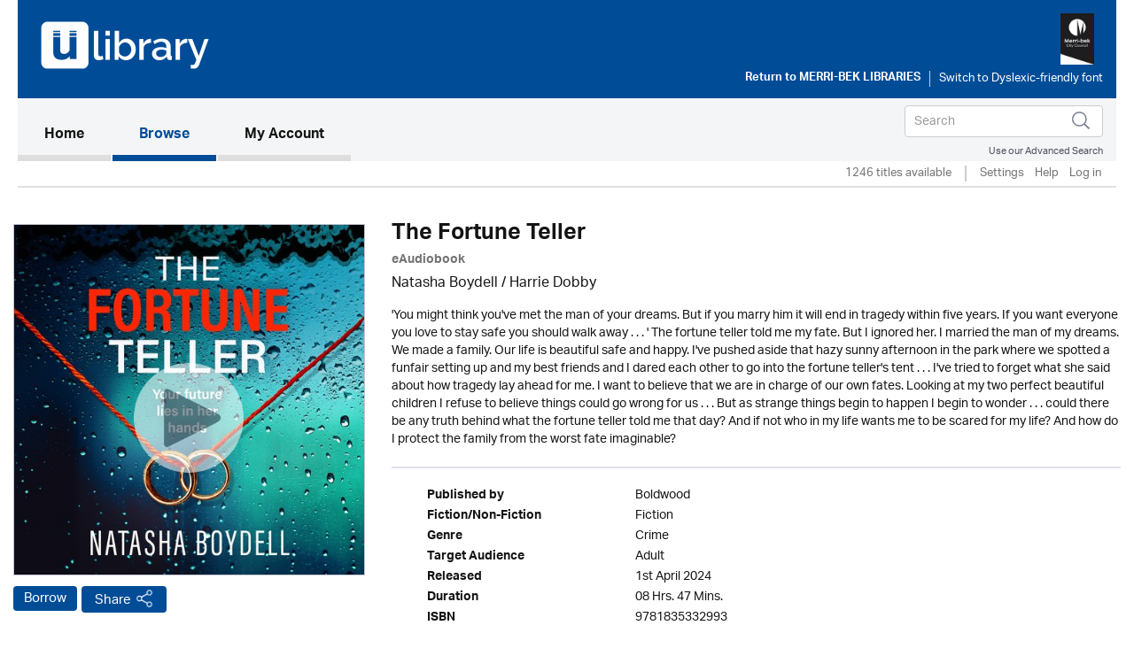

--- FILE ---
content_type: text/html; charset=UTF-8
request_url: https://merri-bek.ulverscroftulibrary.com/book/view/9781835332993
body_size: 36188
content:




<!DOCTYPE html>
<html lang="en" xml:lang="en" xmlns="http://www.w3.org/1999/xhtml">
	<head>
		 <link rel="icon" href="https://marketing.ulverscroftulibrary.com/favicon.ico" type="image/ico" sizes="16x16">
		<title>uLIBRARY - Merri-bek Libraries</title>
        <noscript><div class="alert alert-danger">
                JavaScript is either disabled or not supported by your browser !</div>
        </noscript>
        <script>var base_url = "https://merri-bek.ulverscroftulibrary.com/"</script>
        <script type="text/javascript" src="https://merri-bek.ulverscroftulibrary.com/assets/js/jquery-3.1.1.min.js">                  </script>
		<script type="text/javascript" src="https://merri-bek.ulverscroftulibrary.com/assets/js/cycle2/jquery.cycle2.min.js">          </script>
		<script type="text/javascript" src="https://merri-bek.ulverscroftulibrary.com/assets/js/cycle2/jquery.cycle2.carousel.min.js"> </script>
		<script type="text/javascript" src="https://merri-bek.ulverscroftulibrary.com/assets/js/cycle2/jquery.cycle2.ie-fade.min.js">  </script>
		<!--<script type="text/javascript" src="https://merri-bek.ulverscroftulibrary.com/assets/js/epub-viewer/epub.min.js">              </script>-->
		<!--<script type="text/javascript" src="https://merri-bek.ulverscroftulibrary.com/assets/js/epub-viewer/libs/zip.min.js">          </script>-->
		<script type="text/javascript" src="https://merri-bek.ulverscroftulibrary.com/assets/js/facebox.js">							</script>
        <script type="text/javascript" src="https://merri-bek.ulverscroftulibrary.com/assets/js/ulv.js"></script>
        <script src="https://netdna.bootstrapcdn.com/bootstrap/3.1.1/js/bootstrap.min.js"></script>
        <script type="text/javascript" src="https://merri-bek.ulverscroftulibrary.com/assets/bootstrap/js/bootstrap.js"></script>
		<script type="text/javascript" src="//platform-api.sharethis.com/js/sharethis.js#property=58c28c3aa2063c00124f1991&product=inline-share-buttons"></script>
        <script src="https://gitcdn.github.io/bootstrap-toggle/2.2.2/js/bootstrap-toggle.min.js"></script>

		<link rel="stylesheet" href="https://merri-bek.ulverscroftulibrary.com/assets/bootstrap/css/bootstrap.min.css" />
        <link href="https://gitcdn.github.io/bootstrap-toggle/2.2.2/css/bootstrap-toggle.min.css" rel="stylesheet">

					<link rel="stylesheet" href="https://merri-bek.ulverscroftulibrary.com/assets/css/styles.css" />
		
		<link rel="stylesheet" href="https://merri-bek.ulverscroftulibrary.com/assets/css/override.css" />
		<link rel="stylesheet" href="https://merri-bek.ulverscroftulibrary.com/assets/css/facebox.css"/>
		<link rel="stylesheet" media="screen" href="https://fontlibrary.org/face/opendyslexic" type="text/css"/>
    <link rel="stylesheet" href="https://merri-bek.ulverscroftulibrary.com/assets/css/book-clubs.css" />
		<meta name="viewport" content="width=device-width, initial-scale=1">

		<script src="https://use.typekit.net/ojt3bff.js"></script>
		<script>try{Typekit.load({ async: true });}catch(e){}</script>
	</head>
	<body>
    <script src="https://cc.cdn.civiccomputing.com/8/cookieControl-8.x.min.js" type="text/javascript"></script>
    <script>
    var config = {
      apiKey: '2ad112d10dae5d928e3f5d2aaeaa35a72a88facf',
        product: 'PRO',
        initialState: "notify",
        optionalCookies: [ {
          name: 'analytics',
            label: 'Analytics',
            description: '',
            cookies: [],
            onAccept : function(){},
            onRevoke: function(){}
                           },{
                             name: 'marketing',
                             label: 'Marketing',
                             description: '',
                             cookies: [],
                             onAccept : function(){},
                             onRevoke: function(){}
                           },{
                             name: 'preferences',
                             label: 'Preferences',
                             description: '',
                             cookies: [],
                             onAccept : function(){},
                             onRevoke: function(){}
                           }
          ],

        position: 'RIGHT',
        theme: 'DARK',
        branding: {
          fontColor: "#FFF",
          fontSizeTitle: "1.2em",
          fontSizeIntro: "1em",
          fontSizeHeaders: "1em",
          fontSize: "0.8em",
          backgroundColor: "#313147",
          toggleText: "#fff",
          toggleColor: "#2f2f5f",
          toggleBackground: "#111125",
          buttonIcon: null,
          buttonIconWidth: "64px",
          buttonIconHeight: "64px",
          removeIcon: false,
          removeAbout: false
      },
        excludedCountries: ["all"]
};
CookieControl.load( config );
</script>

    <div class="content">
            <div class="container header-container">
                <div class="row">
                    <div class="header Merri-bek Libraries" style="background:#004c97">
						<div class="pull-left">

						</div>

						<div class="pull-right">
						<a style="color:#258260" href="https://www.merri-bek.vic.gov.au/exploring-merri-bek/libraries/" target="_blank"><img src="https://ulverscroft.com/images/DL-LOGOS/VILB09.jpg" alt="Ulverscroft Logo"></a>
						<div class="clearfix"></div>
												<div class="col-sm-12" style="padding-left: 0">
							<div id="library-name"><a href="https://www.merri-bek.vic.gov.au/exploring-merri-bek/libraries/" target="_blank" aria-hidden="true">Return to <span>Merri-bek Libraries</span></a></div>
							<div style="float:left">
							<form method="post" id="dyslexic-form" action="https://merri-bek.ulverscroftulibrary.com/page/checkDyslexic">

															<input type="hidden" name="dyslexic-flag" id="dyslexic-flag" value="on"/>
								<input type="submit" id="dyslexic-btn" value="Switch to Dyslexic-friendly font" />
							
							</form>
							</div>
						</div>
													</div>
                    </div>
                </div>
            </div><!--brand-container-->

            <div class="container navbar-container">
              <nav class="navbar navbar-default" role="navigation" aria-label="Main navigation">
                <!-- Brand and toggle get grouped for better mobile display -->
                <div class="navbar-header">
                  <button type="button" class="navbar-toggle collapsed" data-toggle="collapse" data-target="#bs-example-navbar-collapse-1" aria-expanded="false">
                    <span class="sr-only">Toggle navigation</span>
                    <span class="icon-bar"></span>
                    <span class="icon-bar"></span>
                    <span class="icon-bar"></span>
                  </button>

				  <div class="nav navbar-nav navbar-right" id="search-box-for-mobile">

<form class="navbar-form navbar-left" action="https://merri-bek.ulverscroftulibrary.com/book/quicksearch" method="get">
<div class="form-group">
<div class="styled-keywords">
<input type="hidden" name="search_attrs" value="search">
</div>
<input type="text" class="form-control" name="search_val" placeholder="Search" aria-label="Search">
<input type="hidden" name="sortBy" value="da"/>
</div>
<input type="image" name="submit" class="navbar-search-button" src="https://merri-bek.ulverscroftulibrary.com/assets/images/search-icon.png" alt="Submit" />
</form>

					<div class="advanced-search"><a href="https://merri-bek.ulverscroftulibrary.com/book/search">Use our Advanced Search</a></div>
				</div>

                </div>

                <!-- Collect the nav links, forms, and other content for toggling -->
                <div style="background: #f4f5f6" class="collapse navbar-collapse" id="bs-example-navbar-collapse-1">

					<ul class="main-nav nav navbar-nav">

					  <li class="active"><a href="https://merri-bek.ulverscroftulibrary.com/">Home <span class="sr-only">(current)</span></a></li>

					  <li id="toggle-megamenu" class="dropdown mega-dropdown">
						  <a href="https://merri-bek.ulverscroftulibrary.com/book/genre" class="dropdown-toggle" data-toggle="dropdown">Browse<span class="pull-right"></span></span></a>
						  <ul class="dropdown-menu mega-dropdown-menu" id="browse-megamenu"></ul>
					  </li>

					  <li><a href="https://merri-bek.ulverscroftulibrary.com/account/view">My Account</a></li>
					</ul>


					<ul class="nav navbar-nav navbar-right" id="search-box-for-desktop">

<form class="navbar-form navbar-left" action="https://merri-bek.ulverscroftulibrary.com/book/quicksearch" method="get">
<div class="form-group">
<input type="hidden" name="search_attrs" value="search">
<input type="text" class="form-control" name="search_val" aria-label="Search" placeholder="Search">
<input type="hidden" name="sortBy" value="da"/>
</div>
<input type="image" name="submit" class="navbar-search-button" src="https://merri-bek.ulverscroftulibrary.com/assets/images/search-icon.png" alt="Submit" />
</form>

					<div style="clear:both" class="advanced-search"><a style="color:#4a4f5d" href="https://merri-bek.ulverscroftulibrary.com/book/search">Use our Advanced Search</a></div>
					</ul>

                </div>
              </nav>
            </div>


            <div class="container brand-container">
				<ul class="nav nav-pills pull-right " role="tablist">
					<li class="sub-nav-1">
                        1246 titles available                    <li class="sub-nav-1 loans-end">
                        <a href="https://merri-bek.ulverscroftulibrary.com/account/settings">Settings</a>
                    </li>
                    <li class="sub-nav-1">
                        <a href="https://merri-bek.ulverscroftulibrary.com/help">Help</a>
                    </li>

                                        <li class="sub-nav-1">
                        <a href="https://merri-bek.ulverscroftulibrary.com/account/login"> Log in</a>
                    </li>
					<li class="sub-nav-1">
											</li>
                    

                    
                </ul>
                <div class="clearfix"></div>
                <hr class="style1">
            </div>



         </div><!-- /.navbar-container-->

		
		


		<div class="container main-container">
			<div class="row">
				<div class="col-sm-12">
					<div class="breadcrumb-wrapper"><div id="breadcrumb">You are here: <a href="https://merri-bek.ulverscroftulibrary.com/">Home</a>  >  <a href="https://merri-bek.ulverscroftulibrary.com/book/genre">Browse</a>  >  <span>The Fortune Teller</span></div>
</div>
					<!--<h1></h1>-->
				</div>
		</div>
<div role="content" class="row product-page">

<div role="img" class="col-md-4">
<img role="img" class="image-base" src="https://images.findawayworld.com/v1/image/cover/CD1355282?aspect=1:1&height=500" alt="uLibraryDigital Audio Thumbnail" />
	<audio id="audio-0" src="https://samples.inaudio.com/1355282/1355282_sample.mp3" preload="none"></audio> 
	<div   id="play-0" class="image-overlay"></div>


<div class="product-buttons"><a href="https://merri-bek.ulverscroftulibrary.com/account/login" class="btn btn-default btn-ulv audiobook">Borrow</a>
<!------------------------>

<!---------------------------->
<!-- AddToAny BEGIN -->
<a class="btn btn-default btn-ulv share a2a_dd" role="button" aria-pressed="false"  href="https://www.addtoany.com/share">Share</a>
<script async src="https://static.addtoany.com/menu/page.js"></script>
<!-- AddToAny END -->
</div>
</div>

<div class="col-md-8">
<h1>The Fortune Teller</h1>
<b><span class="format">eAudiobook</span></b>
<div class="contributors">Natasha Boydell / Harrie Dobby</div>
<div class="synopsis">'You might think you've met the man of your dreams. But if you marry him it will end in tragedy within five years. If you want everyone you love to stay safe you should walk away . . . ' The fortune teller told me my fate. But I ignored her. I married the man of my dreams. We made a family. Our life is beautiful safe and happy. I've pushed aside that hazy sunny afternoon in the park where we spotted a funfair setting up and my best friends and I dared each other to go into the fortune teller's tent . . .  I've tried to forget what she said about how tragedy lay ahead for me. I want to believe that we are in charge of our own fates. Looking at my two perfect beautiful children I refuse to believe things could go wrong for us . . . But as strange things begin to happen I begin to wonder . . . could there be any truth behind what the fortune teller told me that day? And if not who in my life wants me to be scared for my life? And how do I protect the family from the worst fate imaginable?</div>
<br /><hr class="style1">
<ul role="list" class="product-attributes">

		<li role="listitem"><span class="view-attrs-name">Published by       </span><span class="view-attrs-val">Boldwood     </span></li>
    	
		<li role="listitem"><span class="view-attrs-name">Fiction/Non-Fiction</span><span class="view-attrs-val">Fiction 	  </span></li>
		
		<li role="listitem"><span class="view-attrs-name">Genre              </span><span class="view-attrs-val">Crime            </span></li>
		
		<li role="listitem"><span class="view-attrs-name">Target Audience    </span><span class="view-attrs-val">Adult         </span></li>
		
		<li role="listitem"><span class="view-attrs-name">Released           </span><span class="view-attrs-val">1st April 2024</span></li>
						<li role="listitem"><span class="view-attrs-name">Duration           </span><span class="view-attrs-val">08 Hrs. 47 Mins.  </span></li>
				
		<li role="listitem"><span class="view-attrs-name">ISBN               </span><span class="view-attrs-val">9781835332993           </span></li>
		
</ul>
<hr class="style1">
</div>
</div>

<div role="presentation" aria-label="More in this genre" class="row product-page">
<div class="col-md-12"><span class="sm-grey-header">More in this genre</span></div>
<div class="col-md-12">	
		
	<div class="row">
		<h2 class="pull-left">Crime</h2>
		<div class="slider-nav">
					<a href="#" class="prev-tab" id="prev0"> &lsaquo;</a>
			<a href="#" class="next-tab" id="next0"> &rsaquo;</a>
			<a href="https://merri-bek.ulverscroftulibrary.com/book/browse?genre=C&sortBy=da">
				<span class="book-count">75 &gt;</span>
			</a>
				</div>
    </div>
	
	<div class="row">
		<div class="slideshow" style="width:auto;"
		data-cycle-fx="carousel"
		data-cycle-timeout="0"
		data-cycle-carousel-visible=1
		data-cycle-carousel-fluid=true
		data-cycle-slides="> div"
		data-cycle-next=#next0		data-cycle-prev=#prev0		>

				 
				    
										     
						<div>
									<div class="col-grid5 col-md-2">
						<div class="ulv-genre-slider-img">
						
							<!--<a href="https://merri-bek.ulverscroftulibrary.com/book/view/9781837031245">
																								<img src="https://images.inaudio.com/v1/image/cover/CD5343827?aspect=1:1&height=290" alt="Murder in Venice thumbnail" />
															</a>-->
							
																								<img src="https://images.inaudio.com/v1/image/cover/CD5343827?aspect=1:1&height=290" alt="Murder in Venice thumbnail" />
															
															<audio id="audio-0" src="https://samples.inaudio.com/5343827/5343827_sample.mp3" preload="none"></audio> 
								<div   id="play-0" class="image-overlay"></div>
																						
						</div>
						<div class="ulv-genre-slider-attrs">
							<a href="https://merri-bek.ulverscroftulibrary.com/book/view/9781837031245" class="book-title">Murder in Venice</a>							<span class="format">eAudiobook</span><br/>
							<a href="https://merri-bek.ulverscroftulibrary.com/account/login" class="btn btn-default btn-ulv audiobook">Borrow</a><br/>
							<span class="slider-contributors">T A Williams / Simon Mattacks</span>
							<br/>
						</div>
					</div>
									<div class="col-grid5 col-md-2">
						<div class="ulv-genre-slider-img">
						
							<!--<a href="https://merri-bek.ulverscroftulibrary.com/book/view/9781836330585">
																								<img src="https://images.findawayworld.com/v1/image/cover/CD5213034?aspect=1:1&height=290" alt="How to Read a Killer's Mind thumbnail" />
															</a>-->
							
																								<img src="https://images.findawayworld.com/v1/image/cover/CD5213034?aspect=1:1&height=290" alt="How to Read a Killer's Mind thumbnail" />
															
															<audio id="audio-1" src="https://samples.inaudio.com/5213034/5213034_sample.mp3" preload="none"></audio> 
								<div   id="play-1" class="image-overlay"></div>
																						
						</div>
						<div class="ulv-genre-slider-attrs">
							<a href="https://merri-bek.ulverscroftulibrary.com/book/view/9781836330585" class="book-title">How to Read a Killer's Mind</a>							<span class="format">eAudiobook</span><br/>
							<a href="https://merri-bek.ulverscroftulibrary.com/account/login" class="btn btn-default btn-ulv audiobook">Borrow</a><br/>
							<span class="slider-contributors">Tam Barnett / <a href='https://merri-bek.ulverscroftulibrary.com/book/narrator/NAIMOGENCHURCH'>Imogen Church</a></span>
							<br/>
						</div>
					</div>
									<div class="col-grid5 col-md-2">
						<div class="ulv-genre-slider-img">
						
							<!--<a href="https://merri-bek.ulverscroftulibrary.com/book/view/9781835181089">
																								<img src="https://images.findawayworld.com/v1/image/cover/CD5308138?aspect=1:1&height=290" alt="Dirty Games thumbnail" />
															</a>-->
							
																								<img src="https://images.findawayworld.com/v1/image/cover/CD5308138?aspect=1:1&height=290" alt="Dirty Games thumbnail" />
															
															<audio id="audio-2" src="https://samples.inaudio.com/5308138/5308138_sample.mp3" preload="none"></audio> 
								<div   id="play-2" class="image-overlay"></div>
																						
						</div>
						<div class="ulv-genre-slider-attrs">
							<a href="https://merri-bek.ulverscroftulibrary.com/book/view/9781835181089" class="book-title">Dirty Games</a>							<span class="format">eAudiobook</span><br/>
							<a href="https://merri-bek.ulverscroftulibrary.com/account/login" class="btn btn-default btn-ulv audiobook">Borrow</a><br/>
							<span class="slider-contributors">Evie Hunter / <a href='https://merri-bek.ulverscroftulibrary.com/book/narrator/NAJULIEMAISEY'>Julie Maisey</a></span>
							<br/>
						</div>
					</div>
									<div class="col-grid5 col-md-2">
						<div class="ulv-genre-slider-img">
						
							<!--<a href="https://merri-bek.ulverscroftulibrary.com/book/view/9781836175520">
																								<img src="https://images.findawayworld.com/v1/image/cover/CD5308135?aspect=1:1&height=290" alt="The Case of the Body on the Orient Express thumbnail" />
															</a>-->
							
																								<img src="https://images.findawayworld.com/v1/image/cover/CD5308135?aspect=1:1&height=290" alt="The Case of the Body on the Orient Express thumbnail" />
															
															<audio id="audio-3" src="https://samples.inaudio.com/5308135/5308135_sample.mp3" preload="none"></audio> 
								<div   id="play-3" class="image-overlay"></div>
																						
						</div>
						<div class="ulv-genre-slider-attrs">
							<a href="https://merri-bek.ulverscroftulibrary.com/book/view/9781836175520" class="book-title">The Case of the Body on the Orient Express</a>							<span class="format">eAudiobook</span><br/>
							<a href="https://merri-bek.ulverscroftulibrary.com/account/login" class="btn btn-default btn-ulv audiobook">Borrow</a><br/>
							<span class="slider-contributors">Kelly Oliver / Penelope Rawlins</span>
							<br/>
						</div>
					</div>
									<div class="col-grid5 col-md-2">
						<div class="ulv-genre-slider-img">
						
							<!--<a href="https://merri-bek.ulverscroftulibrary.com/book/view/9781399189422">
																								<img src="https://images.findawayworld.com/v1/image/cover/CD5216510?aspect=1:1&height=290" alt="A Serial Killer's Guide to Marriage thumbnail" />
															</a>-->
							
																								<img src="https://images.findawayworld.com/v1/image/cover/CD5216510?aspect=1:1&height=290" alt="A Serial Killer's Guide to Marriage thumbnail" />
															
															<audio id="audio-4" src="https://samples.inaudio.com/5216510/5216510_sample.mp3" preload="none"></audio> 
								<div   id="play-4" class="image-overlay"></div>
																						
						</div>
						<div class="ulv-genre-slider-attrs">
							<a href="https://merri-bek.ulverscroftulibrary.com/book/view/9781399189422" class="book-title">A Serial Killer's Guide to Marriage</a>							<span class="format">eAudiobook</span><br/>
							<a href="https://merri-bek.ulverscroftulibrary.com/account/login" class="btn btn-default btn-ulv audiobook">Borrow</a><br/>
							<span class="slider-contributors">Asia Mackay / Georgia Tennant Kyle Soller</span>
							<br/>
						</div>
					</div>
				               
							</div>
										     
						<div>
									<div class="col-grid5 col-md-2">
						<div class="ulv-genre-slider-img">
						
							<!--<a href="https://merri-bek.ulverscroftulibrary.com/book/view/9781399179959">
																								<img src="https://images.findawayworld.com/v1/image/cover/CD5155479?aspect=1:1&height=290" alt="Bonded in Death thumbnail" />
															</a>-->
							
																								<img src="https://images.findawayworld.com/v1/image/cover/CD5155479?aspect=1:1&height=290" alt="Bonded in Death thumbnail" />
															
															<audio id="audio-5" src="https://samples.inaudio.com/5155479/5155479_sample.mp3" preload="none"></audio> 
								<div   id="play-5" class="image-overlay"></div>
																						
						</div>
						<div class="ulv-genre-slider-attrs">
							<a href="https://merri-bek.ulverscroftulibrary.com/book/view/9781399179959" class="book-title">Bonded in Death</a>							<span class="format">eAudiobook</span><br/>
							<a href="https://merri-bek.ulverscroftulibrary.com/account/login" class="btn btn-default btn-ulv audiobook">Borrow</a><br/>
							<span class="slider-contributors">J.D. Robb / Susan Eriksen</span>
							<br/>
						</div>
					</div>
									<div class="col-grid5 col-md-2">
						<div class="ulv-genre-slider-img">
						
							<!--<a href="https://merri-bek.ulverscroftulibrary.com/book/view/9781836037385">
																								<img src="https://images.findawayworld.com/v1/image/cover/CD5146173?aspect=1:1&height=290" alt="Rise of the Enemy thumbnail" />
															</a>-->
							
																								<img src="https://images.findawayworld.com/v1/image/cover/CD5146173?aspect=1:1&height=290" alt="Rise of the Enemy thumbnail" />
															
															<audio id="audio-6" src="https://samples.inaudio.com/5146173/5146173_sample.mp3" preload="none"></audio> 
								<div   id="play-6" class="image-overlay"></div>
																						
						</div>
						<div class="ulv-genre-slider-attrs">
							<a href="https://merri-bek.ulverscroftulibrary.com/book/view/9781836037385" class="book-title">Rise of the Enemy</a>							<span class="format">eAudiobook</span><br/>
							<a href="https://merri-bek.ulverscroftulibrary.com/account/login" class="btn btn-default btn-ulv audiobook">Borrow</a><br/>
							<span class="slider-contributors">Rob Sinclair / Marston York</span>
							<br/>
						</div>
					</div>
									<div class="col-grid5 col-md-2">
						<div class="ulv-genre-slider-img">
						
							<!--<a href="https://merri-bek.ulverscroftulibrary.com/book/view/9781835337813">
																								<img src="https://images.findawayworld.com/v1/image/cover/CD5149034?aspect=1:1&height=290" alt="The Sister-in-Law thumbnail" />
															</a>-->
							
																								<img src="https://images.findawayworld.com/v1/image/cover/CD5149034?aspect=1:1&height=290" alt="The Sister-in-Law thumbnail" />
															
															<audio id="audio-7" src="https://samples.inaudio.com/5149034/5149034_sample.mp3" preload="none"></audio> 
								<div   id="play-7" class="image-overlay"></div>
																						
						</div>
						<div class="ulv-genre-slider-attrs">
							<a href="https://merri-bek.ulverscroftulibrary.com/book/view/9781835337813" class="book-title">The Sister-in-Law</a>							<span class="format">eAudiobook</span><br/>
							<a href="https://merri-bek.ulverscroftulibrary.com/account/login" class="btn btn-default btn-ulv audiobook">Borrow</a><br/>
							<span class="slider-contributors">Joanne Ryan / Sophie Dora Hall Gemma Lawrence Julie Maisey</span>
							<br/>
						</div>
					</div>
									<div class="col-grid5 col-md-2">
						<div class="ulv-genre-slider-img">
						
							<!--<a href="https://merri-bek.ulverscroftulibrary.com/book/view/9781836037972">
																								<img src="https://images.findawayworld.com/v1/image/cover/CD5149035?aspect=1:1&height=290" alt="The Student thumbnail" />
															</a>-->
							
																								<img src="https://images.findawayworld.com/v1/image/cover/CD5149035?aspect=1:1&height=290" alt="The Student thumbnail" />
															
															<audio id="audio-8" src="https://samples.inaudio.com/5149035/5149035_sample.mp3" preload="none"></audio> 
								<div   id="play-8" class="image-overlay"></div>
																						
						</div>
						<div class="ulv-genre-slider-attrs">
							<a href="https://merri-bek.ulverscroftulibrary.com/book/view/9781836037972" class="book-title">The Student</a>							<span class="format">eAudiobook</span><br/>
							<a href="https://merri-bek.ulverscroftulibrary.com/account/login" class="btn btn-default btn-ulv audiobook">Borrow</a><br/>
							<span class="slider-contributors">H. M. Lynn / Gemma Lawrence</span>
							<br/>
						</div>
					</div>
									<div class="col-grid5 col-md-2">
						<div class="ulv-genre-slider-img">
						
							<!--<a href="https://merri-bek.ulverscroftulibrary.com/book/view/9781836330486">
																								<img src="https://images.findawayworld.com/v1/image/cover/CD5146202?aspect=1:1&height=290" alt="How to Get Away with Murder thumbnail" />
															</a>-->
							
																								<img src="https://images.findawayworld.com/v1/image/cover/CD5146202?aspect=1:1&height=290" alt="How to Get Away with Murder thumbnail" />
															
															<audio id="audio-9" src="https://samples.inaudio.com/5146202/5146202_sample.mp3" preload="none"></audio> 
								<div   id="play-9" class="image-overlay"></div>
																						
						</div>
						<div class="ulv-genre-slider-attrs">
							<a href="https://merri-bek.ulverscroftulibrary.com/book/view/9781836330486" class="book-title">How to Get Away with Murder</a>							<span class="format">eAudiobook</span><br/>
							<a href="https://merri-bek.ulverscroftulibrary.com/account/login" class="btn btn-default btn-ulv audiobook">Borrow</a><br/>
							<span class="slider-contributors">Tam Barnett / <a href='https://merri-bek.ulverscroftulibrary.com/book/narrator/NAIMOGENCHURCH'>Imogen Church</a></span>
							<br/>
						</div>
					</div>
				               
							</div>
										     
						<div>
									<div class="col-grid5 col-md-2">
						<div class="ulv-genre-slider-img">
						
							<!--<a href="https://merri-bek.ulverscroftulibrary.com/book/view/9781399152686">
																								<img src="https://images.findawayworld.com/v1/image/cover/CD5076145?aspect=1:1&height=290" alt="Traitor thumbnail" />
															</a>-->
							
																								<img src="https://images.findawayworld.com/v1/image/cover/CD5076145?aspect=1:1&height=290" alt="Traitor thumbnail" />
															
															<audio id="audio-10" src="https://samples.inaudio.com/5076145/5076145_sample.mp3" preload="none"></audio> 
								<div   id="play-10" class="image-overlay"></div>
																						
						</div>
						<div class="ulv-genre-slider-attrs">
							<a href="https://merri-bek.ulverscroftulibrary.com/book/view/9781399152686" class="book-title">Traitor</a>							<span class="format">eAudiobook</span><br/>
							<a href="https://merri-bek.ulverscroftulibrary.com/account/login" class="btn btn-default btn-ulv audiobook">Borrow</a><br/>
							<span class="slider-contributors"><a href='https://merri-bek.ulverscroftulibrary.com/book/author/AUROBERTAKRAY'>Roberta Kray</a> / <a href='https://merri-bek.ulverscroftulibrary.com/book/narrator/NAANNIEALDINGTON'>Annie Aldington</a></span>
							<br/>
						</div>
					</div>
									<div class="col-grid5 col-md-2">
						<div class="ulv-genre-slider-img">
						
							<!--<a href="https://merri-bek.ulverscroftulibrary.com/book/view/9781805496885">
																								<img src="https://images.findawayworld.com/v1/image/cover/CD5092148?aspect=1:1&height=290" alt="The Village Killer thumbnail" />
															</a>-->
							
																								<img src="https://images.findawayworld.com/v1/image/cover/CD5092148?aspect=1:1&height=290" alt="The Village Killer thumbnail" />
															
															<audio id="audio-11" src="https://samples.inaudio.com/5092148/5092148_sample.mp3" preload="none"></audio> 
								<div   id="play-11" class="image-overlay"></div>
																						
						</div>
						<div class="ulv-genre-slider-attrs">
							<a href="https://merri-bek.ulverscroftulibrary.com/book/view/9781805496885" class="book-title">The Village Killer</a>							<span class="format">eAudiobook</span><br/>
							<a href="https://merri-bek.ulverscroftulibrary.com/account/login" class="btn btn-default btn-ulv audiobook">Borrow</a><br/>
							<span class="slider-contributors"><a href='https://merri-bek.ulverscroftulibrary.com/book/author/AUROSSGREENWOOD'>Ross Greenwood</a> / <a href='https://merri-bek.ulverscroftulibrary.com/book/narrator/NADAVIDTHORPE'>David Thorpe</a></span>
							<br/>
						</div>
					</div>
									<div class="col-grid5 col-md-2">
						<div class="ulv-genre-slider-img">
						
							<!--<a href="https://merri-bek.ulverscroftulibrary.com/book/view/9781835339114">
																								<img src="https://images.findawayworld.com/v1/image/cover/CD5092143?aspect=1:1&height=290" alt="Fatal Endings thumbnail" />
															</a>-->
							
																								<img src="https://images.findawayworld.com/v1/image/cover/CD5092143?aspect=1:1&height=290" alt="Fatal Endings thumbnail" />
															
															<audio id="audio-12" src="https://samples.inaudio.com/5092143/5092143_sample.mp3" preload="none"></audio> 
								<div   id="play-12" class="image-overlay"></div>
																						
						</div>
						<div class="ulv-genre-slider-attrs">
							<a href="https://merri-bek.ulverscroftulibrary.com/book/view/9781835339114" class="book-title">Fatal Endings</a>							<span class="format">eAudiobook</span><br/>
							<a href="https://merri-bek.ulverscroftulibrary.com/account/login" class="btn btn-default btn-ulv audiobook">Borrow</a><br/>
							<span class="slider-contributors">Anita Waller / Richard Burnip</span>
							<br/>
						</div>
					</div>
									<div class="col-grid5 col-md-2">
						<div class="ulv-genre-slider-img">
						
							<!--<a href="https://merri-bek.ulverscroftulibrary.com/book/view/9781835617182">
																								<img src="https://images.findawayworld.com/v1/image/cover/CD5115412?aspect=1:1&height=290" alt="The Reunion thumbnail" />
															</a>-->
							
																								<img src="https://images.findawayworld.com/v1/image/cover/CD5115412?aspect=1:1&height=290" alt="The Reunion thumbnail" />
															
															<audio id="audio-13" src="https://samples.inaudio.com/5115412/5115412_sample.mp3" preload="none"></audio> 
								<div   id="play-13" class="image-overlay"></div>
																						
						</div>
						<div class="ulv-genre-slider-attrs">
							<a href="https://merri-bek.ulverscroftulibrary.com/book/view/9781835617182" class="book-title">The Reunion</a>							<span class="format">eAudiobook</span><br/>
							<a href="https://merri-bek.ulverscroftulibrary.com/account/login" class="btn btn-default btn-ulv audiobook">Borrow</a><br/>
							<span class="slider-contributors">M A Hunter / Luke R Francis Lucy Reynolds</span>
							<br/>
						</div>
					</div>
									<div class="col-grid5 col-md-2">
						<div class="ulv-genre-slider-img">
						
							<!--<a href="https://merri-bek.ulverscroftulibrary.com/book/view/9781399179768">
																								<img src="https://images.findawayworld.com/v1/image/cover/CD5071236?aspect=1:1&height=290" alt="Guilty thumbnail" />
															</a>-->
							
																								<img src="https://images.findawayworld.com/v1/image/cover/CD5071236?aspect=1:1&height=290" alt="Guilty thumbnail" />
															
															<audio id="audio-14" src="https://samples.inaudio.com/5071236/5071236_sample.mp3" preload="none"></audio> 
								<div   id="play-14" class="image-overlay"></div>
																						
						</div>
						<div class="ulv-genre-slider-attrs">
							<a href="https://merri-bek.ulverscroftulibrary.com/book/view/9781399179768" class="book-title">Guilty</a>							<span class="format">eAudiobook</span><br/>
							<a href="https://merri-bek.ulverscroftulibrary.com/account/login" class="btn btn-default btn-ulv audiobook">Borrow</a><br/>
							<span class="slider-contributors">Martina Cole; Jacqui Rose / <a href='https://merri-bek.ulverscroftulibrary.com/book/narrator/NAANNIEALDINGTON'>Annie Aldington</a></span>
							<br/>
						</div>
					</div>
				               
							</div>
				
		</div>
	</div>

<div class="cycle-pager" id="pager"></div>
<script>
$.fn.cycle.defaults.autoSelector = '.slideshow';
</script>
	
 </div>
</div>



</div>
	</div><!--.main-container-->
	</div><!--.content-->
	<div class="footer-upper">
		<ul>
			<li><a href="https://merri-bek.ulverscroftulibrary.com/terms">Terms of Use</a></li>
			<li><a href="https://merri-bek.ulverscroftulibrary.com/aboutus">About Us</a></li>
			<li><a href="https://merri-bek.ulverscroftulibrary.com/copyright">Copyright</a></li>
			<li><a href="https://merri-bek.ulverscroftulibrary.com/privacy">Privacy & Cookie Policy</a></li>
			<li><a href="https://merri-bek.ulverscroftulibrary.com/help">Help</a></li>
			<li><a href="https://merri-bek.ulverscroftulibrary.com/accessibility">Accessibility</a></li>
			<li><a href="https://merri-bek.ulverscroftulibrary.com/sitemap">Site Map</a></li>
		</ul>

		<span class="pull-right">Connect with uLIBRARY <a href="https://www.facebook.com/uLibraryDigital"><img src="https://merri-bek.ulverscroftulibrary.com/assets/images/facebook-icon.png" alt="uLibraryDigital Facebook" /></a> <a href="https://www.twitter.com/uLibraryDigital"><img src="https://merri-bek.ulverscroftulibrary.com/assets/images/twitter-icon.png" alt="uLibraryDigital twitter" /></a></span>
	</div>

	<div class="footer">
        Powered by © Ulverscroft 2025. All rights reserved.
		<span class="pull-right">
			Developed by <a href="http://www.firstygroup.com" target="_blank">
			<img src="https://merri-bek.ulverscroftulibrary.com/assets/images/firsty-logo.png" alt="Firsty Group" /></a>
		</span>
    </div>
	<script type="text/javascript" src="https://merri-bek.ulverscroftulibrary.com/assets/js/jquery-3.1.1.min.js"></script>
	<script type="text/javascript" src="https://merri-bek.ulverscroftulibrary.com/assets/bootstrap/js/bootstrap.min.js"></script>
	</body>
</html>


--- FILE ---
content_type: text/css
request_url: https://merri-bek.ulverscroftulibrary.com/assets/css/override.css
body_size: 2524
content:
.help-wrapper
{
	background-color: #f4f5f6;
	border: 0 none;
	border-radius: 4px;
	-webkit-box-shadow: none;
	box-shadow: none;
	margin: 0 auto;
	width: 100%;
	padding: 30px 4% 30px 4%;
}
.panel
{
	border:none;
	border-color:none;
	background-color:transparent;
	-webkit-box-shadow: none;
	box-shadow: none;
	margin-bottom:0px;
}
.panel-default > .panel-heading
{
	border-color:none;
	border:none;
}
.read-more-wrapper-mobile
{
	background: #a0c458; /* Old browsers */
	background: -moz-linear-gradient(top, #abce6a 0%, #a0c458 100%); /* FF3.6-15 */
	background: -webkit-linear-gradient(top, #abce6a 0%,#a0c458 100%); /* Chrome10-25,Safari5.1-6 */
	background: linear-gradient(to bottom, #abce6a 0%,#a0c458 100%); /* W3C, IE10+, FF16+, Chrome26+, Opera12+, Safari7+ */
	filter: progid:DXImageTransform.Microsoft.gradient( startColorstr='#abce6a', endColorstr='#a0c458',GradientType=0 ); /* IE6-9 */
	color: #fff;
	padding-top: 15px;
	padding-bottom: 15px;
}

.read-more
{
	background:#811D0E;
	font-style:uppercase;
}

.read-more-wrapper-mobile .pull-left
{
    width:20%;
    float:left;
}

.read-more-wrapper-mobile .pull-right
{
    float: left;
    width: 77%;
    padding: 15px 0 0 3%;
}

.read-more-wrapper-mobile .pull-right .synopsis {
	padding-bottom: 10px;
}


#dyslexic-btn
{
	background:transparent;
}
#dyslexic-form
{
}
.blue-padded-wrapper
{
	border:2px solid #B9D5FC;
	border-radius:10px;
	padding:15px;
	margin:10px 0px 10px 0px;
}
.blue-bold
{
	font-weight:bold;
	color:#3187FF;
}

.blue
{
	color:#3187FF;
}
.grey-normal
{
}

.ebook-download-icons
{
	width:20px;
}
.ebook-download-icons img
{
	width:20px;
}
.ebook-download-inst-block
{
	border:2px solid #E1E2E6;
	border-radius:10px;
	padding:10px;
}

@media screen and (max-width: 991px)
{
	.col-grid5{width:50%;float:left;}
	.row browse-view{width:100%}
	.ulv-genre-slider-img img{}
	.ulv-genre-slider-img {}
}

/*Some styles overidden for help accordions*/

.help-container .accordion
{
	cursor:pointer;
	color: #00673c;
	font-size: 13px;
	font-weight: 700;
}
.help-container div.panel
{
    padding: 0 18px;
    max-height: 0;
    overflow: hidden;
    transition: max-height 0.2s ease-out;
}
.help-container .panel-heading:after
 {
    content: '\002B';
    color: #00673c;
    font-weight: bold;
    float: right;
    margin-left: 5px;
}

.help-container .panel-heading.active:after
{
    content: "\2212";
}
